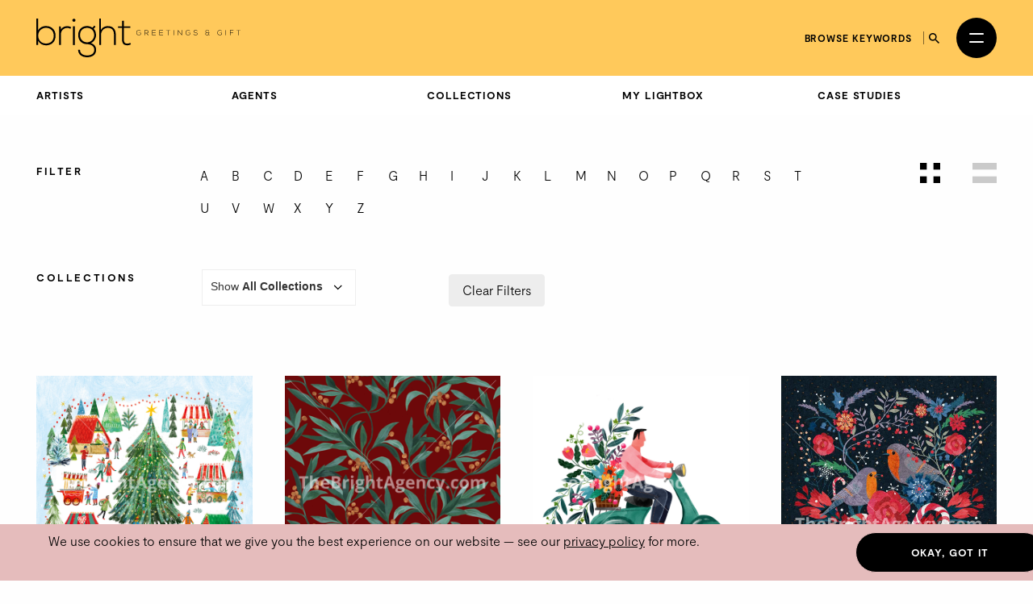

--- FILE ---
content_type: text/html; charset=utf-8
request_url: https://thebrightagency.com/us/greetings-gift/artists?letter=a
body_size: 34750
content:
<!DOCTYPE html>
<html>
  <head>
    <title>The Bright Agency</title>
    <meta name="csrf-param" content="authenticity_token" />
<meta name="csrf-token" content="6MXOsiOTnEnAHag-JVWIy3acF51yZMwuL2O-vv3ayAEcOgsEcS5YB2XjiACZCIhed2brVoPKnTxdouXI4ifJHw" />

    <meta http-equiv="X-UA-Compatible" content="IE=edge">
    <meta name="viewport" content="width=device-width, initial-scale=1">


      <meta name="p:domain_verify" content="30ab0c1c162bd1988d6ba29ac527363f"/>

    <link rel="stylesheet" href="/assets/application-1c1a5267657473fb1c9539a5d92a9cb644e2602e27301bd094ab19e084e6a99c.css" media="all" />
    <script src="/assets/modernizr-ccda368f491ccadecaa8b7bcdbf349ab74c4446d4ba00732d08c0ed7a8125b35.js"></script>
    <script src="/assets/application-a0b0786c31e9c856cd0d0be7364ebd010b140569fcee1120f68d67c06bed709a.js"></script>

    <!-- HTML5 shim and Respond.js for IE8 support of HTML5 elements and media queries -->
    <!--[if lt IE 9]>
      <script src="https://oss.maxcdn.com/html5shiv/3.7.3/html5shiv.min.js"></script>
      <script src="https://oss.maxcdn.com/respond/1.4.2/respond.min.js"></script>
    <![endif]-->

    <!-- Global Site Tag (gtag.js) - Google Analytics -->
    <script async src="https://www.googletagmanager.com/gtag/js?id=UA-27081590-1"></script>
    <script>
      window.dataLayer = window.dataLayer || [];
      function gtag(){dataLayer.push(arguments);}
      gtag('js', new Date());
      gtag('config', 'UA-27081590-1');
    </script>
  </head>

 <body class="artists artists-greetings-gift " data-module="app/cookies app/territory" data-territory="US">
    <div class="headerWrap">
      <div class="territory-alert -greetings-gift">
        <div class="container">
          It appears you're viewing content from a territory other than your own
          &mdash; <a href="/uk">switch territory?</a>
        </div>
      </div>

      <header class="header -greetings-gift">
        <div class="header__inner">


          <a class="header__logo" href="/us">
            <svg xmlns="http://www.w3.org/2000/svg" viewBox="0 0 449.46 85.17">
  <g fill="currentColor">
    <path d="M4.06 0v26.16c3.38-6.67 10.15-9.67 17.35-9.67 11.68 0 20.98 7.67 20.98 21.25s-9.22 21.25-20.9 21.25c-7.11 0-13.96-3.5-17.43-9.75v9.08H0V0h4.06Zm.08 37.66c0 10.25 7.28 17.33 17.09 17.33s17.09-5.83 17.09-17.25-7.7-17.33-17.09-17.33-17.09 7-17.09 17.25"/>
    <path d="M53.9 17.16l.17 7.33c2.62-5.58 8.55-7.75 13.88-7.75 3.13-.08 6.18.75 8.97 2.42l-1.86 3.33c-2.2-1.33-4.65-1.92-7.11-1.92-7.78.08-13.79 6.25-13.79 13.75v24h-4.15V17.16h3.89Z"/>
    <rect x="80.64" y="17" width="4.15" height="41.33"/>
    <path d="M79.45 3.75c0 4.33 6.68 4.33 6.68 0s-6.68-4.33-6.68 0"/>
    <path d="M127.68 15.5l2.71 2.33-4.06 4.67c2.96 3.17 5.16 7.33 5.16 14 0 7.17-4.31 14.42-11.25 17.5 7.36 2.58 11.42 7.67 11.42 14.75 0 11.08-8.8 16.42-19.88 16.42s-19.8-6-19.8-16.42h4.15c0 8.42 7.28 12.42 15.65 12.42s15.82-3.67 15.82-12.42-8.04-12.33-15.82-12.33c-12.1 0-19.63-8.92-19.63-19.92 0-12.83 8.8-20.08 19.63-20.08 4.23 0 8.63 1.5 11.85 3.75l4.06-4.67ZM96.29 36.49c0 8.5 5.92 15.83 15.48 15.83 8.63 0 15.65-7.33 15.65-15.83 0-10.42-7.02-16-15.65-16s-15.48 5.25-15.48 16"/>
    <path d="M142.32 0v24.83c3.38-5.92 9.22-8.17 15.06-8.25 11.68 0 17.52 7.42 17.52 18.16v23.58h-4.06V34.74c0-8.5-4.06-14.25-13.45-14.25-8.8 0-14.89 6.67-14.89 15.25v22.58h-4.15V0h3.98-.01Z"/>
    <path d="M192.75 4.75v12.42h14.21v3.42h-14.21v25.08c0 5.58 1.18 9.5 7.7 9.5 2.03 0 4.32-.67 6.43-1.67l1.44 3.33c-2.62 1.25-5.25 2.08-7.87 2.08-8.88 0-11.76-5.17-11.76-13.25V20.58h-8.88v-3.42h8.88v-12l4.06-.42Z"/>
    <path d="M229.48 27.56c-.98-.96-2.34-1.44-3.6-1.44-3.28 0-4.96 2.4-4.95 4.99 0 2.64 1.68 4.91 4.95 4.91 1.2 0 2.45-.42 3.41-1.3v-3.14h-3.91v-.75h4.72v4.19c-1.17 1.17-2.56 1.81-4.23 1.81-3.81 0-5.78-2.66-5.78-5.71-.02-3.51 2.37-5.79 5.78-5.79 1.47 0 2.96.56 4.1 1.68l-.5.54Z"/>
    <path d="M247.24 36.7h-1.14l-3.87-4.24h-3.06v4.24h-.86V25.5h4.93c2.43 0 3.67 1.74 3.68 3.49.02 1.82-1.18 3.43-3.63 3.43l3.95 4.29Zm-8.06-5.06h3.97c1.95 0 2.82-1.1 2.83-2.67.02-1.31-.88-2.67-2.74-2.67h-4.07v5.35h.01Z"/>
    <path d="M255.96 30.66h6.56v.78h-6.56v4.42h7.08v.83h-7.92v-11.2h7.73v.82h-6.88v4.35Z"/>
    <path d="M271.94 30.66h6.56v.78h-6.56v4.42h7.08v.83h-7.92v-11.2h7.73v.82h-6.88v4.35Z"/>
    <path d="M289.78 26.28h-4.05v-.77h8.96v.77h-4.05V36.7h-.86V26.28Z"/>
    <rect x="302.12" y="25.5" width="0.85" height="11.2"/>
    <path d="M312.1 25.49l7.54 9.27v-9.27h.85v11.2h-.34l-7.55-9.25v9.25h-.86v-11.2h.37-.01Z"/>
    <path d="M337.93 27.56c-.98-.96-2.34-1.44-3.6-1.44-3.28 0-4.96 2.4-4.95 4.99 0 2.64 1.68 4.91 4.95 4.91 1.2 0 2.45-.42 3.41-1.3v-3.14h-3.91v-.75h4.72v4.19c-1.17 1.17-2.56 1.81-4.23 1.81-3.81 0-5.78-2.66-5.78-5.71-.02-3.51 2.37-5.79 5.78-5.79 1.47 0 2.96.56 4.1 1.68l-.5.54h.01Z"/>
    <path d="M353.87 27.66c-.82-1.31-2.13-1.5-3.39-1.52-1.31 0-3.39.48-3.39 2.27 0 1.42 1.54 1.76 3.43 2.11 2.16.42 4.4.8 4.4 3.22-.02 2.53-2.56 3.14-4.43 3.14-1.74 0-3.73-.72-4.59-2.43l.77-.38c.69 1.36 2.45 2.03 3.83 2.03s3.57-.38 3.57-2.37c.02-1.68-1.84-2.05-3.68-2.4-2.05-.4-4.15-.82-4.15-2.88-.05-2.37 2.42-3.11 4.26-3.11 1.6 0 2.99.26 4.1 1.9l-.7.42h-.03Z"/>
    <path d="M379.16 28.2c0-1.76-1.38-2.06-2.87-2.06-2.14 0-3.17.99-3.15 2.26.02 1.71 1.84 2.24 3.19 2.24h4.75v.69h-1.02v2.45c0 1.2.27 2.27 1.39 2.26v.67c-.91.13-1.63-.48-1.87-1.42-.82 1.33-2.1 1.57-3.3 1.57-2.72 0-4.15-1.2-4.15-3.12 0-1.39 1.14-2.37 2.26-2.74-1.17-.35-2.07-1.33-2.07-2.58 0-1.73 1.42-2.98 3.99-2.98 1.79 0 3.6.46 3.6 2.77h-.75Zm.19 3.12h-3.07c-2.21 0-3.33 1.25-3.33 2.4 0 1.44 1.06 2.37 3.31 2.37 1.28 0 3.09-.45 3.09-2.32v-2.45Z"/>
    <path d="M407.83 27.56c-.98-.96-2.34-1.44-3.6-1.44-3.28 0-4.96 2.4-4.95 4.99 0 2.64 1.68 4.91 4.95 4.91 1.2 0 2.45-.42 3.41-1.3v-3.14h-3.91v-.75h4.72v4.19c-1.17 1.17-2.56 1.81-4.23 1.81-3.81 0-5.78-2.66-5.78-5.71-.02-3.51 2.37-5.79 5.78-5.79 1.47 0 2.96.56 4.1 1.68l-.5.54h.01Z"/>
    <rect x="416.66" y="25.5" width="0.85" height="11.2"/>
    <path d="M427.14 30.82h6.45v.82h-6.45v5.07h-.86V25.49h7.54v.86h-6.67v4.47h-.01Z"/>
    <path d="M444.55 26.28h-4.05v-.77h8.96v.77h-4.05V36.7h-.86V26.28Z"/>
  </g>
</svg>

</a>
          <a class="header__logo header__logo--mobile" href="/us">
            <svg xmlns="http://www.w3.org/2000/svg" viewBox="0 0 208.32 85.17">
  <g fill="currentColor">
    <path d="M4.06 0v26.16c3.38-6.67 10.15-9.67 17.35-9.67 11.68 0 20.98 7.67 20.98 21.25s-9.22 21.25-20.9 21.25c-7.11 0-13.96-3.5-17.43-9.75v9.08H0V0h4.06Zm.08 37.66c0 10.25 7.28 17.33 17.09 17.33s17.09-5.83 17.09-17.25-7.7-17.33-17.09-17.33-17.09 7-17.09 17.25"/>
    <path d="M53.9 17.16l.17 7.33c2.62-5.58 8.55-7.75 13.88-7.75 3.13-.08 6.18.75 8.97 2.42l-1.86 3.33c-2.2-1.33-4.65-1.92-7.11-1.92-7.78.08-13.79 6.25-13.79 13.75v24h-4.15V17.16h3.89Z"/>
    <rect x="80.64" y="17" width="4.15" height="41.33"/>
    <path d="M79.45 3.75c0 4.33 6.68 4.33 6.68 0s-6.68-4.33-6.68 0"/>
    <path d="M127.68 15.5l2.71 2.33-4.06 4.67c2.96 3.17 5.16 7.33 5.16 14 0 7.17-4.31 14.42-11.25 17.5 7.36 2.58 11.42 7.67 11.42 14.75 0 11.08-8.8 16.42-19.88 16.42s-19.8-6-19.8-16.42h4.15c0 8.42 7.28 12.42 15.65 12.42s15.82-3.67 15.82-12.42-8.04-12.33-15.82-12.33c-12.1 0-19.63-8.92-19.63-19.92 0-12.83 8.8-20.08 19.63-20.08 4.23 0 8.63 1.5 11.85 3.75l4.06-4.67ZM96.29 36.49c0 8.5 5.92 15.83 15.48 15.83 8.63 0 15.65-7.33 15.65-15.83 0-10.42-7.02-16-15.65-16s-15.48 5.25-15.48 16"/>
    <path d="M142.32 0v24.83c3.38-5.92 9.22-8.17 15.06-8.25 11.68 0 17.52 7.42 17.52 18.16v23.58h-4.06V34.74c0-8.5-4.06-14.25-13.45-14.25-8.8 0-14.89 6.67-14.89 15.25v22.58h-4.15V0h3.98-.01Z"/>
    <path d="M192.75 4.75v12.42h14.21v3.42h-14.21v25.08c0 5.58 1.18 9.5 7.7 9.5 2.03 0 4.32-.67 6.43-1.67l1.44 3.33c-2.62 1.25-5.25 2.08-7.87 2.08-8.88 0-11.76-5.17-11.76-13.25V20.58h-8.88v-3.42h8.88v-12l4.06-.42Z"/>
  </g>
</svg>

</a>
          <div class="header__column header__search-toggle-wrap">
              <a class="header__browse-keywords-link" href="/us/keywords?division=greetings-gift">Browse keywords</a>

            <button class="header__search-toggle js-desktop-search-toggle" data-target=".header__search-desktop">
              <span class="sr-only">Search</span>
              <svg width="13" height="13" viewBox="0 0 13 13" fill="none" xmlns="http://www.w3.org/2000/svg">
<path d="M9.29102 8.1761H8.70383L8.49571 7.97541C9.22413 7.12807 9.66266 6.02802 9.66266 4.83133C9.66266 2.16295 7.49971 0 4.83133 0C2.16295 0 0 2.16295 0 4.83133C0 7.49971 2.16295 9.66266 4.83133 9.66266C6.02802 9.66266 7.12807 9.22413 7.97541 8.49571L8.1761 8.70383V9.29102L11.8925 13L13 11.8925L9.29102 8.1761ZM4.83133 8.1761C2.98056 8.1761 1.48656 6.6821 1.48656 4.83133C1.48656 2.98056 2.98056 1.48656 4.83133 1.48656C6.6821 1.48656 8.1761 2.98056 8.1761 4.83133C8.1761 6.6821 6.6821 8.1761 4.83133 8.1761Z" fill="currentColor"/>
</svg>

            </button>

            <button
              class="header__burger"
              id="menuToggle"
              aria-controls="navModal"
              aria-expanded="false"
              aria-label="Open menu"
            >
              <span></span>
              <span></span>
            </button>
          </div>
        </div>

        <div class="header__search-desktop">
          <div class="container">
            <div
              class="header__search-desktop-wrap"
              data-module="app/search"
              data-territory="us"
              data-division="greetings-gift"
            >
              <form class="new_search_form" id="new_search_form" action="/us/search" accept-charset="UTF-8" method="get">
                <input type="hidden" name="type" id="type" value="assets" autocomplete="off" />
                <input type="hidden" name="division" id="division" value="greetings-gift" autocomplete="off" />
                <input type="text" name="expression" id="expression" autocomplete="off" class="header__search-desktop-input" placeholder="Search keyword, artist or artwork" />

                <div class="search-suggestions"></div>

                <div class="header__search-desktop-button-wrap">
                  <button type="submit" class="header__search-desktop-submit-button button -black -noBorder js-search-button-desktop" disabled="disabled">Search</button>
                  <a class="header__keywordButton" href="/us/keywords?division=greetings-gift">Search by keywords</a>
                </div>

</form>            </div>
          </div>
          <button class="header__search-desktop-close js-search-desktop-close">
            <span class="sr-only">Close</span>
            <img src="/assets/icon-close-c467efa17a7c15f261b00c41335e2eb88bad67e89280b628be03ddc8bba2d584.svg" />
          </button>
        </div>

        <div class="nav  -greetings-gift" id="navModal" aria-hidden="true" role="dialog" aria-modal="true" hidden>
          <div class="nav__overlay"></div>
          <div class="nav__content">
            <div class="nav__inner">
              <nav class="nav__links">
                <ul class="nav__list">
                      <li class="nav__item -childrens-illustration">
                        <a class="
                              nav__link
                              nav__link--large
                            " href="/us/childrens-illustration">Children&#39;s Illustration</a>
                      </li>
                      <li class="nav__item -literary">
                        <a class="
                              nav__link
                              nav__link--large
                            " href="/us/literary">Literary</a>
                      </li>
                      <li class="nav__item -licensing">
                        <a class="
                              nav__link
                              nav__link--large
                            " href="/us/licensing">Licensing</a>
                      </li>
                      <li class="nav__item -film-and-tv">
                        <a class="
                              nav__link
                              nav__link--large
                            " href="/us/film-and-tv">Film &amp; TV</a>
                      </li>
                      <li class="nav__item -design-and-advertising">
                        <a class="
                              nav__link
                              nav__link--large
                            " href="/us/design-and-advertising">Design &amp; Advertising</a>
                      </li>
                      <li class="nav__item -greetings-gift">
                        <a class="
                              nav__link
                              nav__link--large
                            " href="/us/greetings-gift">Greetings &amp; Gift</a>
                      </li>
                </ul>
                <ul class="nav__list">
                  <li>
                    <a class="nav__link" href="/us/what-we-do">About</a>
                  </li>
                  <li>
                    <a class="nav__link" href="/us/case-studies">Case Studies</a>
                  </li>
                  <li>
                    <a class="nav__link" href="/us/contacts/new">Contact</a>
                  </li>
                  <li>
                    <a class="nav__link nav__link--mobile-only" href="/us/keywords?division=greetings-gift">Browse keywords</a>
                  </li>
                  <li>
                    <a class="nav__link" href="/us/submissions/new">Submissions</a>
                  </li>
                </ul>
                <ul class="nav__list">

                  <li class="-my-account">
                    <a class="nav__link -my-account" href="/account/log-in">My Account</a>
                  </li>
                  <li class="-lightbox">
                    <a class="nav__link nav__link--lightbox" href="/account/lightbox">
                      Lightbox
                      <span class="-lightbox-count">0</span>
</a>                  </li>
                </ul>
              </nav>
              <footer class="nav__footer">
                <ul class="nav__footer-list -terroritory-toggle">
                    <li class="nav__footer-item">
                      <a class="nav__footer-link" href="/uk">UK</a>
                    </li>
                    <li class="nav__footer-item -active">
                      <a class="nav__footer-link" href="/us">US</a>
                    </li>
                    <li class="nav__footer-item">
                      <a class="nav__footer-link" href="/cn">CN</a>
                    </li>
                </ul>
              </footer>
            </div>
          </div>
        </div>
      </header>


      <div class="division-nav -licensing">
        <div class="division-nav__inner">
          <button class="division-nav__toggle js-division-nav-toggle">
            <span class="translation_missing" title="translation missing: en.components.navigation.primary.greetings_gift">Greetings Gift</span>
            <img class="division-nav__toggleIcon" src="/assets/icons/down-arrow-2c07b15bfde074abf56d9492c142ee0fdc39ed4d99ebc881a300d164344f859c.svg" />
          </button>
          <div class="division-nav__menu">
            <ul class="division-nav__list -sub-nav">
              <li class="division-nav__item">
                <a class="division-nav__link" href="/us/greetings-gift/artists">Artists</a>
              </li>
              <li class="division-nav__item">
                <a class="division-nav__link" href="/us/greetings-gift/agents">Agents</a>
              </li>
              <li class="division-nav__item">
                <a class="division-nav__link" href="/us/greetings-gift/tags">Collections</a>
              </li>
              <li class="division-nav__item">
                <a class="division-nav__link" href="/account/lightbox">My Lightbox</a>
              </li>
              <li class="division-nav__item">
                <a class="division-nav__link" href="/us/greetings-gift/case-studies">Case Studies</a>
              </li>
            </ul>
          </div>
        </div>
      </div>



</div>

    <main class="artists__index">
      <section class="section spacing--top-md spacing--bottom-xl">
  <div class="container">
    <a name="filters"></a>
    <div class="filters spacing--bottom-md">
      <div class="row spacing--bottom-sm">
        <div class="col-sm-2">
          <span class="signpost">Filter</span>
        </div>
        <div class="col-sm-8">
          <div class="filters__items">
    <a class="filters__item -letter -active" href="/us/greetings-gift/artists#filters">a</a>
    <a class="filters__item -letter" href="/us/greetings-gift/artists?letter=b#filters">b</a>
    <a class="filters__item -letter" href="/us/greetings-gift/artists?letter=c#filters">c</a>
    <a class="filters__item -letter" href="/us/greetings-gift/artists?letter=d#filters">d</a>
    <a class="filters__item -letter" href="/us/greetings-gift/artists?letter=e#filters">e</a>
    <a class="filters__item -letter" href="/us/greetings-gift/artists?letter=f#filters">f</a>
    <a class="filters__item -letter" href="/us/greetings-gift/artists?letter=g#filters">g</a>
    <a class="filters__item -letter" href="/us/greetings-gift/artists?letter=h#filters">h</a>
    <a class="filters__item -letter" href="/us/greetings-gift/artists?letter=i#filters">i</a>
    <a class="filters__item -letter" href="/us/greetings-gift/artists?letter=j#filters">j</a>
    <a class="filters__item -letter" href="/us/greetings-gift/artists?letter=k#filters">k</a>
    <a class="filters__item -letter" href="/us/greetings-gift/artists?letter=l#filters">l</a>
    <a class="filters__item -letter" href="/us/greetings-gift/artists?letter=m#filters">m</a>
    <a class="filters__item -letter" href="/us/greetings-gift/artists?letter=n#filters">n</a>
    <a class="filters__item -letter" href="/us/greetings-gift/artists?letter=o#filters">o</a>
    <a class="filters__item -letter" href="/us/greetings-gift/artists?letter=p#filters">p</a>
    <a class="filters__item -letter" href="/us/greetings-gift/artists?letter=q#filters">q</a>
    <a class="filters__item -letter" href="/us/greetings-gift/artists?letter=r#filters">r</a>
    <a class="filters__item -letter" href="/us/greetings-gift/artists?letter=s#filters">s</a>
    <a class="filters__item -letter" href="/us/greetings-gift/artists?letter=t#filters">t</a>
    <a class="filters__item -letter" href="/us/greetings-gift/artists?letter=u#filters">u</a>
    <a class="filters__item -letter" href="/us/greetings-gift/artists?letter=v#filters">v</a>
    <a class="filters__item -letter" href="/us/greetings-gift/artists?letter=w#filters">w</a>
    <a class="filters__item -letter" href="/us/greetings-gift/artists?letter=x#filters">x</a>
    <a class="filters__item -letter" href="/us/greetings-gift/artists?letter=y#filters">y</a>
    <a class="filters__item -letter" href="/us/greetings-gift/artists?letter=z#filters">z</a>
</div>

        </div>
        <div class="col-sm-2">
          <div class="filters__toggleWrap">
            <a class="filters__toggle is-active" href="/us/greetings-gift/artists?letter=a#filters">

              <span class="sr-only">View as grid</span>
              <svg width="25" height="25" viewBox="0 0 25 25" fill="none" xmlns="http://www.w3.org/2000/svg">
<rect width="8.33333" height="8.33333" fill="black"/>
<rect y="16.6667" width="8.33333" height="8.33333" fill="black"/>
<rect x="16.6666" width="8.33333" height="8.33333" fill="black"/>
<rect x="16.6666" y="16.6667" width="8.33333" height="8.33333" fill="black"/>
</svg>

</a>            <a class="filters__toggle" href="/us/greetings-gift/artists?letter=a&amp;view=list#filters">
              <span class="sr-only">View as list</span>
              <svg width="30" height="25" viewBox="0 0 30 25" fill="none" xmlns="http://www.w3.org/2000/svg">
  <rect width="30" height="8.33333" fill="black" />
  <rect y="16.6667" width="30" height="8.33333" fill="black" />
</svg>

</a>          </div>
        </div>
      </div>
        <div class="row">
          <div class="col-sm-2">
            <span class="signpost">Collections</span>
          </div>
          <div class="col-sm-3">
            <label class="blog-posts__division-select-label">
              Show <strong>All Collections</strong>
              <select class="blog-posts__division-select js-select-auto_navigate">
                <option value="/us/greetings-gift/artists?letter=a#filters">
                  All Collections
                </option>
                  <option value="/us/greetings-gift/artists?collection=anniversary&amp;letter=a#filters" >
                    Anniversary
                  </option>
                  <option value="/us/greetings-gift/artists?collection=baby&amp;letter=a#filters" >
                    Baby
                  </option>
                  <option value="/us/greetings-gift/artists?collection=birthday-ages&amp;letter=a#filters" >
                    Birthday Ages
                  </option>
                  <option value="/us/greetings-gift/artists?collection=birthday-female&amp;letter=a#filters" >
                    Birthday Female
                  </option>
                  <option value="/us/greetings-gift/artists?collection=birthday-general&amp;letter=a#filters" >
                    Birthday General
                  </option>
                  <option value="/us/greetings-gift/artists?collection=birthday-male&amp;letter=a#filters" >
                    Birthday Male
                  </option>
                  <option value="/us/greetings-gift/artists?collection=christening&amp;letter=a#filters" >
                    Christening
                  </option>
                  <option value="/us/greetings-gift/artists?collection=christmas&amp;letter=a#filters" >
                    Christmas
                  </option>
                  <option value="/us/greetings-gift/artists?collection=religious-christmas&amp;letter=a#filters" >
                    Christmas - Religious
                  </option>
                  <option value="/us/greetings-gift/artists?collection=congratulations&amp;letter=a#filters" >
                    Congratulations
                  </option>
                  <option value="/us/greetings-gift/artists?collection=easter&amp;letter=a#filters" >
                    Easter
                  </option>
                  <option value="/us/greetings-gift/artists?collection=engagement&amp;letter=a#filters" >
                    Engagement
                  </option>
                  <option value="/us/greetings-gift/artists?collection=father-s-day&amp;letter=a#filters" >
                    Father&#39;s Day
                  </option>
                  <option value="/us/greetings-gift/artists?collection=fine-art&amp;letter=a#filters" >
                    Fine Art
                  </option>
                  <option value="/us/greetings-gift/artists?collection=floral&amp;letter=a#filters" >
                    Floral and Nature
                  </option>
                  <option value="/us/greetings-gift/artists?collection=get-well&amp;letter=a#filters" >
                    Get Well
                  </option>
                  <option value="/us/greetings-gift/artists?collection=good-luck&amp;letter=a#filters" >
                    Good Luck
                  </option>
                  <option value="/us/greetings-gift/artists?collection=halloween&amp;letter=a#filters" >
                    Halloween
                  </option>
                  <option value="/us/greetings-gift/artists?collection=humour&amp;letter=a#filters" >
                    Humour
                  </option>
                  <option value="/us/greetings-gift/artists?collection=juvenile&amp;letter=a#filters" >
                    Juvenile
                  </option>
                  <option value="/us/greetings-gift/artists?collection=mindfulness-and-friendship&amp;letter=a#filters" >
                    Mindfulness and Friendship
                  </option>
                  <option value="/us/greetings-gift/artists?collection=mother-s-day&amp;letter=a#filters" >
                    Mother&#39;s Day
                  </option>
                  <option value="/us/greetings-gift/artists?collection=new-home&amp;letter=a#filters" >
                    New Home
                  </option>
                  <option value="/us/greetings-gift/artists?collection=wrap&amp;letter=a#filters" >
                    Pattern
                  </option>
                  <option value="/us/greetings-gift/artists?collection=cultural-celebrations&amp;letter=a#filters" >
                    Religious &amp; Secular Holidays
                  </option>
                  <option value="/us/greetings-gift/artists?collection=sympathy&amp;letter=a#filters" >
                    Sympathy
                  </option>
                  <option value="/us/greetings-gift/artists?collection=thank-you&amp;letter=a#filters" >
                    Thank You
                  </option>
                  <option value="/us/greetings-gift/artists?collection=thinking-of-you&amp;letter=a#filters" >
                    Thinking of You
                  </option>
                  <option value="/us/greetings-gift/artists?collection=travel&amp;letter=a#filters" >
                    Travel
                  </option>
                  <option value="/us/greetings-gift/artists?collection=typography&amp;letter=a#filters" >
                    Typography
                  </option>
                  <option value="/us/greetings-gift/artists?collection=valentines&amp;letter=a#filters" >
                    Valentine&#39;s
                  </option>
                  <option value="/us/greetings-gift/artists?collection=wall-art&amp;letter=a#filters" >
                    Wall Art
                  </option>
                  <option value="/us/greetings-gift/artists?collection=wedding&amp;letter=a#filters" >
                    Wedding
                  </option>
              </select>
            </label>
          </div>
          <div class="col-sm-7">
            <div class="filters__items">
  <a class="filters__item -secondary -clear" href="/us/greetings-gift/artists#filters">Clear Filters</a>
</div>

          </div>
        </div>
    </div>
  </div>

    <div class="section">
      <div class="container">

          <div class="assets">
            <div class="assets__list">
              <div class="row">
                    <div class="col-xs-12 col-sm-6 col-md-3 -wide">

                      <a title="Ag Jatkowska" class="assets__list-item t-artist" href="/us/greetings-gift/artists/ag-jatkowska">
                        <div class="assets__list-item-image-wrap">
                              <img class="img-responsive assets__list-item-image" data-module="app/image" data-image-path="/missing.png" src="https://bright-site-production.s3.eu-west-2.amazonaws.com/assets/151495-12077560/image-12077560--watermarked.jpeg?X-Amz-Algorithm=AWS4-HMAC-SHA256&amp;X-Amz-Credential=AKIAZIH6NIUHL6COTE6N%2F20260202%2Feu-west-2%2Fs3%2Faws4_request&amp;X-Amz-Date=20260202T050330Z&amp;X-Amz-Expires=3600&amp;X-Amz-SignedHeaders=host&amp;X-Amz-Signature=485c06d2f974f8635b51ac95c81bca5600c29c540908d7d163b23416d1b8415d" />
                        </div>

                        <div class="assets__list-item-caption"><span class="assets__list-item-caption-span">Ag Jatkowska</span></div>
</a>                    </div>
                    <div class="col-xs-12 col-sm-6 col-md-3 -wide">

                      <a title="Alicia Perry  and Rebecca Intavarant" class="assets__list-item t-artist" href="/us/greetings-gift/artists/alicia-perry-and-rebecca-intavarant">
                        <div class="assets__list-item-image-wrap">
                              <img class="img-responsive assets__list-item-image" data-module="app/image" data-image-path="/missing.png" src="https://bright-site-production.s3.eu-west-2.amazonaws.com/assets/173481-12088759/image-12088759--watermarked.jpg?X-Amz-Algorithm=AWS4-HMAC-SHA256&amp;X-Amz-Credential=AKIAZIH6NIUHL6COTE6N%2F20260202%2Feu-west-2%2Fs3%2Faws4_request&amp;X-Amz-Date=20260202T050330Z&amp;X-Amz-Expires=3600&amp;X-Amz-SignedHeaders=host&amp;X-Amz-Signature=1393c4a241aded8cb308abc4cbe8b07bf8c186f8211d576b17d9fd4ecabfd502" />
                        </div>

                        <div class="assets__list-item-caption"><span class="assets__list-item-caption-span">Alicia Perry  and Rebecca Intavarant</span></div>
</a>                    </div>
                    <div class="col-xs-12 col-sm-6 col-md-3 -wide">

                      <a title="Amelia Herbertson" class="assets__list-item t-artist" href="/us/greetings-gift/artists/amelia-herbertson">
                        <div class="assets__list-item-image-wrap">
                              <img class="img-responsive assets__list-item-image" data-module="app/image" data-image-path="/missing.png" src="https://bright-site-production.s3.eu-west-2.amazonaws.com/assets/60258-12055360/image-12055360--watermarked.jpg?X-Amz-Algorithm=AWS4-HMAC-SHA256&amp;X-Amz-Credential=AKIAZIH6NIUHL6COTE6N%2F20260202%2Feu-west-2%2Fs3%2Faws4_request&amp;X-Amz-Date=20260202T050330Z&amp;X-Amz-Expires=3600&amp;X-Amz-SignedHeaders=host&amp;X-Amz-Signature=67d39deff9d6f305dee6da27b906c38e30d90f0857d8aaa42d90c5c0383ffbd2" />
                        </div>

                        <div class="assets__list-item-caption"><span class="assets__list-item-caption-span">Amelia Herbertson</span></div>
</a>                    </div>
                    <div class="col-xs-12 col-sm-6 col-md-3 -wide">

                      <a title="Antonia Evrova - Verbrugge" class="assets__list-item t-artist" href="/us/greetings-gift/artists/antonia-evrova-verbrugge">
                        <div class="assets__list-item-image-wrap">
                              <img class="img-responsive assets__list-item-image" data-module="app/image" data-image-path="/missing.png" src="https://bright-site-production.s3.eu-west-2.amazonaws.com/assets/323814-12173505/image-12173505--watermarked.jpg?X-Amz-Algorithm=AWS4-HMAC-SHA256&amp;X-Amz-Credential=AKIAZIH6NIUHL6COTE6N%2F20260202%2Feu-west-2%2Fs3%2Faws4_request&amp;X-Amz-Date=20260202T050330Z&amp;X-Amz-Expires=3600&amp;X-Amz-SignedHeaders=host&amp;X-Amz-Signature=22309cd4cd667be1bebef148fd47b9bf3401bfc3b00a93e0059458946cd35df5" />
                        </div>

                        <div class="assets__list-item-caption"><span class="assets__list-item-caption-span">Antonia Evrova - Verbrugge</span></div>
</a>                    </div>
                    <div class="col-xs-12 col-sm-6 col-md-3 -wide">

                      <a title="Ashley Dugan" class="assets__list-item t-artist" href="/us/greetings-gift/artists/ashley-dugan">
                        <div class="assets__list-item-image-wrap">
                              <img class="img-responsive assets__list-item-image" data-module="app/image" data-image-path="/missing.png" src="https://bright-site-production.s3.eu-west-2.amazonaws.com/assets/193503-12099544/image-12099544--watermarked.jpg?X-Amz-Algorithm=AWS4-HMAC-SHA256&amp;X-Amz-Credential=AKIAZIH6NIUHL6COTE6N%2F20260202%2Feu-west-2%2Fs3%2Faws4_request&amp;X-Amz-Date=20260202T050330Z&amp;X-Amz-Expires=3600&amp;X-Amz-SignedHeaders=host&amp;X-Amz-Signature=a11b1ec0e64d3d58ae135d3ad5cd6fcb77293fc2196d1e545b293a8e9ff54f63" />
                        </div>

                        <div class="assets__list-item-caption"><span class="assets__list-item-caption-span">Ashley Dugan</span></div>
</a>                    </div>
              </div>
            </div>
          </div>

      </div>
    </div>

    <div class="container">
      
    </div>

</section>

    </main>
    <footer class="footer spacing--top-xl spacing--bottom-xl">
  <div class="container -wide">
    <div class="row">
      <div class="col-sm-4">
        <a class="footer__logo" href="/us">
          <img src="/assets/agency_logo-3d98cab752df5028b3770cea154de7b27863117e370a616ffda947b15290da3c.svg" />
</a>      </div>
      <div class="col-sm-8 col-md-12 footer__contacts">
        <div class="footer__contacts-block -global col-md-6">
          <span class="footer__contacts-label">
            All global enquiries
          </span>
          <a class="footer__link" href="mailto:mail@thebrightagency.com">mail@thebrightagency.com</a>
        </div>
        <div class="footer__contacts-block -uk col-md-3">
          <span class="footer__contacts-label">UK</span>
          <a class="footer__link" href="tel:+442073269140">+44 207 326 9140</a><br/>
          <span class="footer__contacts-address">
            The Bright Agency<br/>
            103-105 St John's Hill<br />London<br />SW11 1SY
          </span>
        </div>
        <div class="footer__contacts-block -us col-md-3">
          <span class="footer__contacts-label">US</span>
          <a class="footer__link" href="tel:+16465259040">+1 646 525 9040</a><br/>
          <span class="footer__contacts-address">
            The Bright Agency<br/>
            <!--150 Bay Street, Office 339, Jersey City, NJ 07302-->
            157 - A First Street<br />C/O - Bright Group US Inc #339<br />Jersey City<br />NJ 07302
          </span>
        </div>
      </div>
      <div class="col-sm-12 col-md-6">
        <div class="footer__social">
            <a class="footer__social-link" href="https://www.threads.net/@brightagencypublishing">
              <img src="/assets/icons/threads-6637078f1cdb7897da36399e18ddf9fc3b530505f6559d5f717ad7ba34a30169.png" />
</a>            <a class="footer__social-link" href="https://www.instagram.com/brightagencyus">
              <img src="/assets/icons/instagram-8cacac6f4fde049c0aac7a4b26dcb8c8dfbd13dff3ed82d618dec4dddbc9029a.svg" />
</a>            <a class="footer__social-link" href="https://www.pinterest.com/brightagencyillustration">
              <img src="/assets/icons/pinterest-24d006d4a13e0ef4737185c078fcf39cc6d78f0ea1d7f3d71b9c5fe79e7ccc16.svg" />
</a>            <a class="footer__social-link" href="https://www.linkedin.com/company/thebrightagency">
              <img src="/assets/icons/linkedin-36f7df32390d7e6feb9f9eb0316530485f2a0a28756fd31fe2c8179b8c024270.svg" />
</a>        </div>
      </div>
      <div class="col-sm-12 col-md-6">
        <div class="footer__copyrightWrap">
          <div class="col-sm-12 footer__menu">
            <a class="footer__link footer__link--small" href="/terms">Terms &amp; Conditions</a>
            <a class="footer__link footer__link--small" href="/privacy">Privacy Policy</a>
          </div>
          <div class="col-sm-12 footer__copyright">
            &copy; 2026 The Bright Agency
          </div>
        </div>
      </div>
    </div>
  </div>
</footer>

    <div class="cookies-notice">
  <div class="container">
  <div class="row">
    <div class="col-md-10">
      We use cookies to ensure that we give you the best experience on our website &mdash; see our <a href="/privacy">privacy policy</a> for more.
    </div>
    <div class="col-md-2">
      <a class="button -black">Okay, got it</a>
    </div>
  </div>
  </div>
</div>

  </body>
</html>
